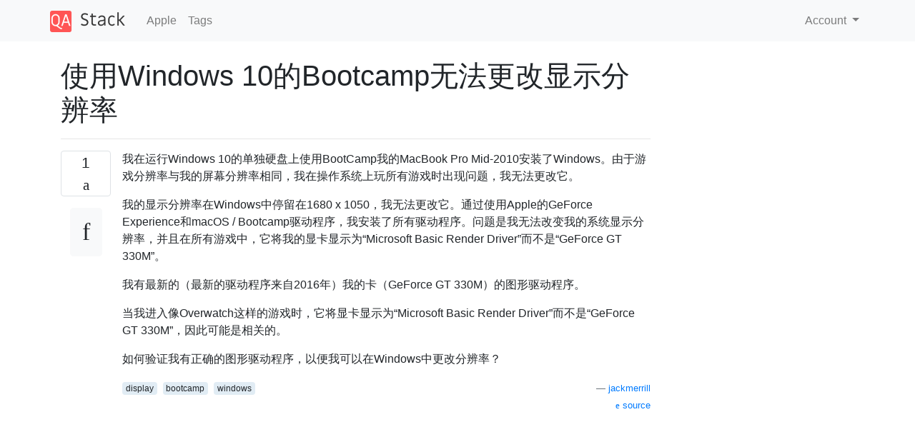

--- FILE ---
content_type: text/html; charset=utf-8
request_url: https://qastack.cn/apple/350467/bootcamp-with-windows-10-can-not-change-display-resolution
body_size: 13898
content:

<!doctype html>
<html lang="en">
<head>
  
  <!-- Global site tag (gtag.js) - Google Analytics -->
  <script async src="https://www.googletagmanager.com/gtag/js?id=UA-133560070-5"></script>
  <script>
    window.dataLayer = window.dataLayer || [];
    function gtag(){dataLayer.push(arguments);}
    gtag('js', new Date());
    gtag('config', 'UA-133560070-5');
  </script>
  

  <!-- Required meta tags -->
  <meta charset="utf-8">
  <meta name="viewport" content="width=device-width, initial-scale=1, shrink-to-fit=no">

  <link rel="stylesheet" href="https://qastack-assets.s3.eu-central-1.amazonaws.com/static/lib/bootstrap-4.4.1/css/bootstrap.min.css">
  <link rel="stylesheet" href="https://qastack-assets.s3.eu-central-1.amazonaws.com/static/css/custom.css" >
  <link rel="stylesheet" href="https://qastack-assets.s3.eu-central-1.amazonaws.com/static/icons/styles.css" >

  <title>使用Windows 10的Bootcamp无法更改显示分辨率</title>
  
  <link rel="canonical" href="https://qastack.cn/apple/350467/bootcamp-with-windows-10-can-not-change-display-resolution" />
  <meta name="description" content="我在运行Windows 10的单独硬盘上使用BootCamp我的MacBook Pro Mid-2010安装了Windows。由于游戏分辨率与我的屏幕分辨率相同，我在操作系统上玩所有游戏时出现问题，我无法更改它。 我的显示分辨率在Windows中停留在1680 x 1050，我无法更改它。通过使用Apple的GeForce Experience和macOS / Bootcamp驱动程序，我安装了所有驱动程序。问题是我无法改变我的系统显示分辨率，并且在所有游戏中，它将我的显卡显示为“Microsoft Basic Render Driver”而不是“GeForce GT 330M”。 我有最新的（最新的驱动程序来自2016年）我的卡（GeForce GT 330M）的图形驱动程序。…"/>


  <link rel="apple-touch-icon" sizes="180x180" href="https://qastack-assets.s3.eu-central-1.amazonaws.com/static/favicon/apple-touch-icon.png">
  <link rel="icon" type="image/png" sizes="32x32" href="https://qastack-assets.s3.eu-central-1.amazonaws.com/static/favicon/favicon-32x32.png">
  <link rel="icon" type="image/png" sizes="16x16" href="https://qastack-assets.s3.eu-central-1.amazonaws.com/static/favicon/favicon-16x16.png">
  <link rel="manifest" href="https://qastack-assets.s3.eu-central-1.amazonaws.com/static/favicon/site.webmanifest">

  <script>var useGDPR = false;</script>

  
  <script async src="https://pagead2.googlesyndication.com/pagead/js/adsbygoogle.js"></script>
  <script>
    if(useGDPR) {
        (adsbygoogle = window.adsbygoogle || []).pauseAdRequests = 1;
        
    }
    (adsbygoogle = window.adsbygoogle || []).push({
        google_ad_client: "ca-pub-0985488874840506",
        enable_page_level_ads: true
    });
  </script>
</head>
<body>
<nav class="navbar navbar-expand navbar-light bg-light">
  <div class="container">
    <a class="navbar-brand" href="/"><img src="https://qastack-assets.s3.eu-central-1.amazonaws.com/static/img/logo.png" height="30" alt="QA Stack"></a>
    <button class="navbar-toggler" type="button" data-toggle="collapse" data-target="#navbarSupportedContent"
            aria-controls="navbarSupportedContent" aria-expanded="false" aria-label="Toggle navigation">
      <span class="navbar-toggler-icon"></span>
    </button>

    <div class="collapse navbar-collapse" id="navbarSupportedContent">
      <ul class="navbar-nav mr-auto">
        
          <li class="nav-item">
            <a class="nav-link" href="/apple/">Apple</a>
          </li>
          <li class="nav-item">
            <a class="nav-link" href="/apple/tags/">Tags</a>
          </li>
        
      </ul>
      
      <ul class="navbar-nav">
        <li class="nav-item dropdown">
          
            <a class="nav-link dropdown-toggle" href="#" id="authDropdown" role="button" data-toggle="dropdown" aria-haspopup="true" aria-expanded="false">
              Account
            </a>
            <div class="dropdown-menu dropdown-menu-right" aria-labelledby="authDropdown">
              <a class="dropdown-item" href="/accounts/login/?next=/">登录</a>
              <a class="dropdown-item" href="/accounts/signup/?next=/apple/350467/bootcamp-with-windows-10-can-not-change-display-resolution">注册</a>
            </div>
          
        </li>
      </ul>
    </div>
  </div>
</nav>
<section class="container mt-4">
  
  
  <div class="row">
    <div class="col-md-9">

      <h1 data-id="5d5a5c5e42a61b3e24c074a3">使用Windows 10的Bootcamp无法更改显示分辨率</h1>
      <hr>

      <article class="media">
        <div class="text-center pr-3">
          <div class="mb-3">
            <div class="votes-count border rounded" title="votes">
              1 <br>
              <span class="icon-thumbs-up"></span>
            </div>
          </div>
          <a data-trans-code="question" class="translate-control btn btn-outline btn-light btn-lg" title="Toggle language"><span class="icon-translate"></span></a>
        </div>
        <div class="media-body">
          <div class="stack-block" data-trans-dest="question">
            <p>我在运行Windows 10的单独硬盘上使用BootCamp我的MacBook Pro Mid-2010安装了Windows。由于游戏分辨率与我的屏幕分辨率相同，我在操作系统上玩所有游戏时出现问题，我无法更改它。 </p>

<p>我的显示分辨率在Windows中停留在1680 x 1050，我无法更改它。通过使用Apple的GeForce Experience和macOS / Bootcamp驱动程序，我安装了所有驱动程序。问题是我无法改变我的系统显示分辨率，并且在所有游戏中，它将我的显卡显示为“Microsoft Basic Render Driver”而不是“GeForce GT 330M”。</p>

<p>我有最新的（最新的驱动程序来自2016年）我的卡（GeForce GT 330M）的图形驱动程序。 </p>

<p>当我进入像Overwatch这样的游戏时，它将显卡显示为“Microsoft Basic Render Driver”而不是“GeForce GT 330M”，因此可能是相关的。</p>

<p>如何验证我有正确的图形驱动程序，以便我可以在Windows中更改分辨率？</p>
          </div>
          <div class="row">
            <div class="col-md-6">
              
                <span class="tags">
                  
                    <a href="/apple/tagged/display/" class="badge badge-warning">display</a>&nbsp;
                  
                    <a href="/apple/tagged/bootcamp/" class="badge badge-warning">bootcamp</a>&nbsp;
                  
                    <a href="/apple/tagged/windows/" class="badge badge-warning">windows</a>&nbsp;
                  
                </span>
              
            </div>
            <div class="col-md-6 text-right">
              
                <small class="text-muted font-weight-lighter">
                  &mdash;
                  <a href="https://apple.stackexchange.com/users/319803/jackmerrill" rel="nofollow noopener noreferrer" target="_blank">
                    jackmerrill
                  </a>
                   <br>
                  <a href="https://apple.stackexchange.com/questions/350467/bootcamp-with-windows-10-can-not-change-display-resolution"  rel="nofollow noopener noreferrer" target="_blank">
                    <span class="icon-new-window"></span> source
                  </a>
                </small>
              
            </div>
          </div>

          <script async src="https://pagead2.googlesyndication.com/pagead/js/adsbygoogle.js"></script>
<ins class="adsbygoogle"
     style="display:block; text-align:center;"
     data-ad-layout="in-article"
     data-ad-format="fluid"
     data-ad-client="ca-pub-0985488874840506"
     data-ad-slot="6265911322"></ins>
<script>
     (adsbygoogle = window.adsbygoogle || []).push({});
</script>

          
            <hr/>
            <div class="is-comment media">
              <div  class="text-center pr-2">
                
                1<br>
                
                <a data-trans-code="comment-460247" class="translate-control btn btn-outline btn-light btn-lg" title="Toggle language">
                  <span class="icon-translate"></span>
                </a>
              </div>
              <div class="media-body">
                <div data-trans-dest="comment-460247">
                  您是否安装了可以使用Boot Camp助手下载的Boot Camp支持软件？这可能与<a rel="nofollow noreferrer" target="_blank" href="https://support.apple.com/kb/DL1720?locale=en_US">Boot Camp支持软件5.1.5621相同</a>。另外，单独的驱动器是内部SATA驱动器还是外部USB驱动器？你是BIOS还是EFI启动Windows 10？
                </div>
                
                  <small class="text-muted font-weight-lighter">
                    &mdash;
                    <a href="https://apple.stackexchange.com/users/107222/david-anderson" rel="nofollow noopener noreferrer" target="_blank">大卫安德森</a>
                    
                  </small>
                
              </div>
            </div>
          
            <hr/>
            <div class="is-comment media">
              <div  class="text-center pr-2">
                
                <a data-trans-code="comment-460256" class="translate-control btn btn-outline btn-light btn-lg" title="Toggle language">
                  <span class="icon-translate"></span>
                </a>
              </div>
              <div class="media-body">
                <div data-trans-dest="comment-460256">
                  我有软件，它是一个500GB的外置硬盘，我正在使用EFI启动。
                </div>
                
                  <small class="text-muted font-weight-lighter">
                    &mdash;
                    <a href="https://apple.stackexchange.com/users/319803/jackmerrill" rel="nofollow noopener noreferrer" target="_blank">jackmerrill </a>
                    
                  </small>
                
              </div>
            </div>
          
            <hr/>
            <div class="is-comment media">
              <div  class="text-center pr-2">
                
                <a data-trans-code="comment-460257" class="translate-control btn btn-outline btn-light btn-lg" title="Toggle language">
                  <span class="icon-translate"></span>
                </a>
              </div>
              <div class="media-body">
                <div data-trans-dest="comment-460257">
                  很好的问题，而不是把它关闭不清楚 - 我已经编辑删除了侧面问题，并指出了一些你可能会改进的项目，如具体的细节以及你如何更新驱动程序。
                </div>
                
                  <small class="text-muted font-weight-lighter">
                    &mdash;
                    <a href="https://apple.stackexchange.com/users/5472/bmike" rel="nofollow noopener noreferrer" target="_blank">bmike </a>
                    
                  </small>
                
              </div>
            </div>
          
            <hr/>
            <div class="is-comment media">
              <div  class="text-center pr-2">
                
                <a data-trans-code="comment-460449" class="translate-control btn btn-outline btn-light btn-lg" title="Toggle language">
                  <span class="icon-translate"></span>
                </a>
              </div>
              <div class="media-body">
                <div data-trans-dest="comment-460449">
                  @bmike好的，我刚刚编辑了我的问题（希望如此）。
                </div>
                
                  <small class="text-muted font-weight-lighter">
                    &mdash;
                    <a href="https://apple.stackexchange.com/users/319803/jackmerrill" rel="nofollow noopener noreferrer" target="_blank">jackmerrill </a>
                    
                  </small>
                
              </div>
            </div>
          
        </div>
      </article>

      

    </div>
    <div class="col-md-3">
      <div id="similar-questions" data-id="5d5a5c5e42a61b3e24c074a3">

      </div>
      <script async src="https://pagead2.googlesyndication.com/pagead/js/adsbygoogle.js"></script>
<ins class="adsbygoogle"
     style="display:block"
     data-ad-client="ca-pub-0985488874840506"
     data-ad-slot="2153477748"
     data-ad-format="auto"
     data-full-width-responsive="true"></ins>
<script>
     (adsbygoogle = window.adsbygoogle || []).push({});
</script>
    </div>
  </div>

</section>



<section class="bg-light py-3 mt-5">
  <div class="container">
    <div class="row">
      <div class="col-md-6 text-muted font-weight-lighter">
        <small>
          
          
            By using our site, you acknowledge that you have read and understand our
            <a href='/legal/cookies-policy.html' target='_blank' rel='nofollow'>Cookie Policy</a> and
            <a href='/legal/privacy-policy.html' target='_blank' rel='nofollow'>Privacy Policy</a>.
          
        </small>
      </div>
      <div class="col-md-6 text-muted text-right font-weight-lighter">
        <small>
          Licensed under <a href="https://creativecommons.org/licenses/by-sa/3.0/" target="_blank">cc by-sa 3.0</a>
          with attribution required.
          
        </small>
      </div>
    </div>
  </div>
</section>

<script type="text/javascript" src="https://qastack-assets.s3.eu-central-1.amazonaws.com/static/lib/jquery-3.5.0.min.js"></script>
<script type="text/javascript" src="https://qastack-assets.s3.eu-central-1.amazonaws.com/static/lib/jquery.jscroll.min.js"></script>
<script type="text/javascript" src="https://qastack-assets.s3.eu-central-1.amazonaws.com/static/lib/bootstrap-4.4.1/js/bootstrap.bundle.min.js"></script>
<script type="text/javascript" src="https://qastack-assets.s3.eu-central-1.amazonaws.com/static/webpack/front.js"></script>

</body>
</html>

--- FILE ---
content_type: text/html; charset=utf-8
request_url: https://www.google.com/recaptcha/api2/aframe
body_size: 269
content:
<!DOCTYPE HTML><html><head><meta http-equiv="content-type" content="text/html; charset=UTF-8"></head><body><script nonce="HS2GQAESf3QRUQEWRE58qQ">/** Anti-fraud and anti-abuse applications only. See google.com/recaptcha */ try{var clients={'sodar':'https://pagead2.googlesyndication.com/pagead/sodar?'};window.addEventListener("message",function(a){try{if(a.source===window.parent){var b=JSON.parse(a.data);var c=clients[b['id']];if(c){var d=document.createElement('img');d.src=c+b['params']+'&rc='+(localStorage.getItem("rc::a")?sessionStorage.getItem("rc::b"):"");window.document.body.appendChild(d);sessionStorage.setItem("rc::e",parseInt(sessionStorage.getItem("rc::e")||0)+1);localStorage.setItem("rc::h",'1768772277154');}}}catch(b){}});window.parent.postMessage("_grecaptcha_ready", "*");}catch(b){}</script></body></html>